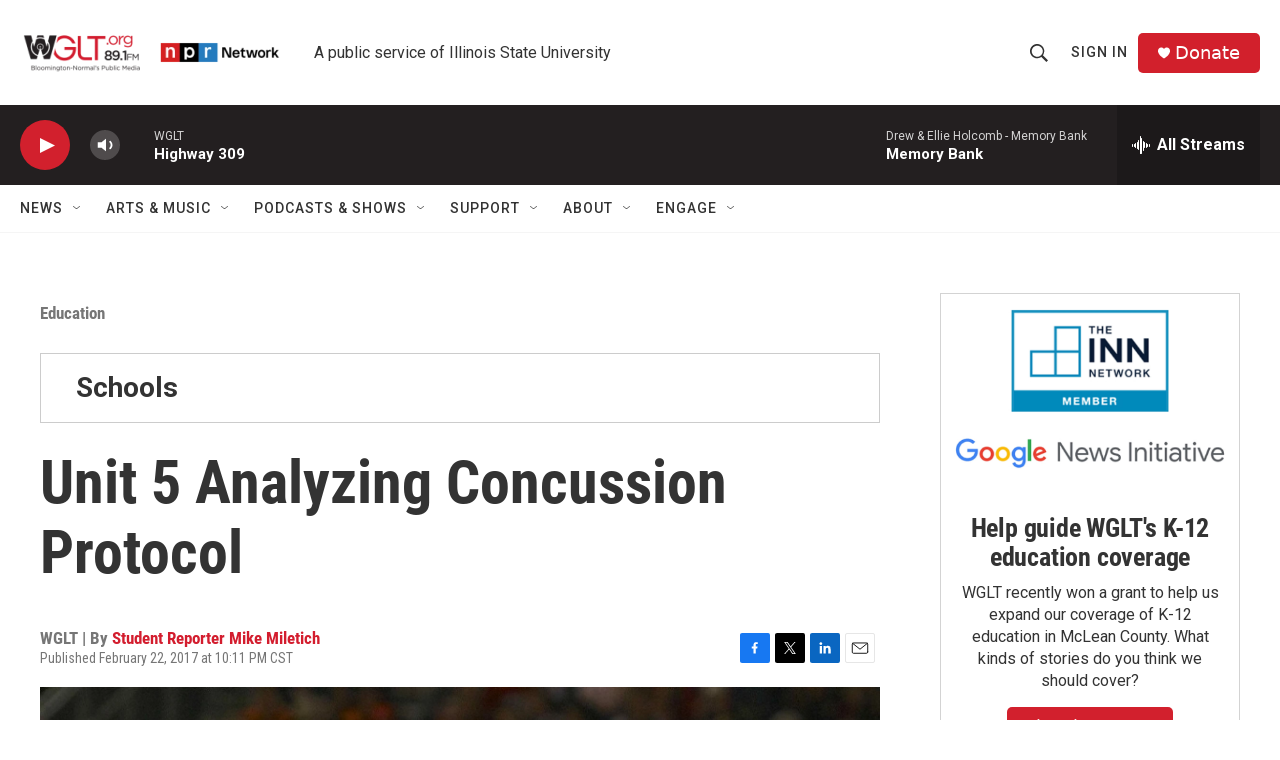

--- FILE ---
content_type: text/html; charset=utf-8
request_url: https://www.google.com/recaptcha/api2/aframe
body_size: 269
content:
<!DOCTYPE HTML><html><head><meta http-equiv="content-type" content="text/html; charset=UTF-8"></head><body><script nonce="xzAptXwzf3OmM5LERxZbUw">/** Anti-fraud and anti-abuse applications only. See google.com/recaptcha */ try{var clients={'sodar':'https://pagead2.googlesyndication.com/pagead/sodar?'};window.addEventListener("message",function(a){try{if(a.source===window.parent){var b=JSON.parse(a.data);var c=clients[b['id']];if(c){var d=document.createElement('img');d.src=c+b['params']+'&rc='+(localStorage.getItem("rc::a")?sessionStorage.getItem("rc::b"):"");window.document.body.appendChild(d);sessionStorage.setItem("rc::e",parseInt(sessionStorage.getItem("rc::e")||0)+1);localStorage.setItem("rc::h",'1768698657308');}}}catch(b){}});window.parent.postMessage("_grecaptcha_ready", "*");}catch(b){}</script></body></html>